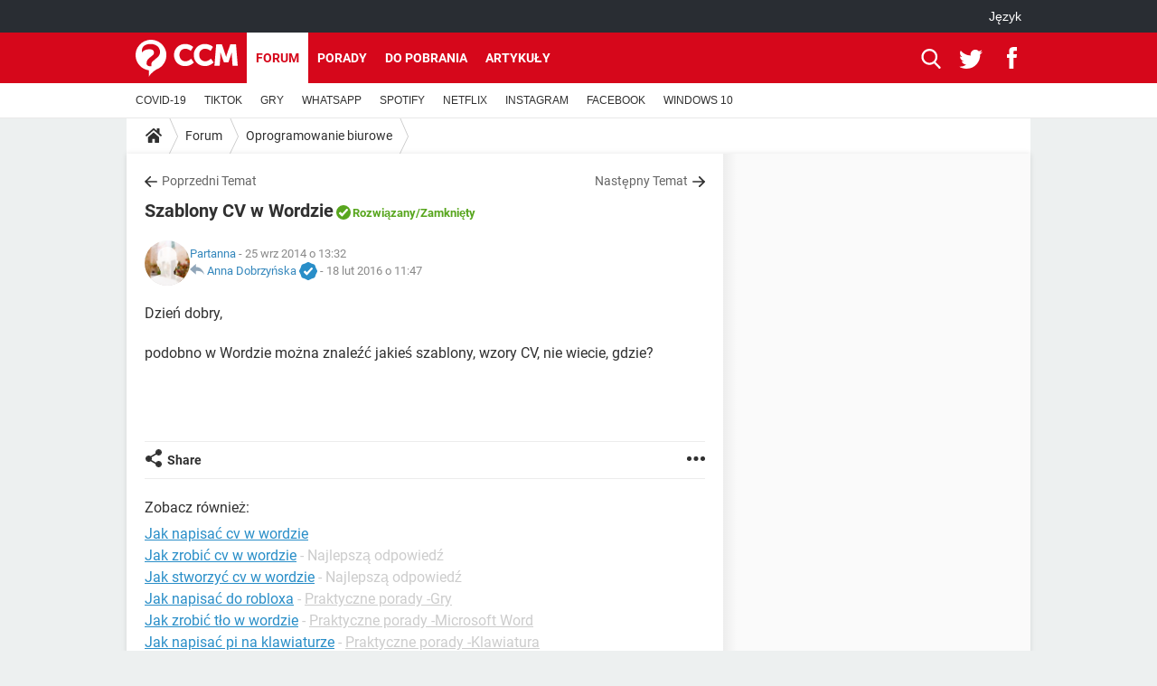

--- FILE ---
content_type: image/svg+xml
request_url: https://astatic.ccmbg.com/www.commentcamarche.net_i18n/_skin/_common/img/logo_ccm.svg?19
body_size: 1889
content:
<?xml version="1.0" encoding="utf-8"?>
<!-- Generator: Adobe Illustrator 22.1.0, SVG Export Plug-In . SVG Version: 6.00 Build 0)  -->
<svg version="1.1" xmlns="http://www.w3.org/2000/svg" xmlns:xlink="http://www.w3.org/1999/xlink" x="0px" y="0px"
	 viewBox="0 0 587.1 213" style="enable-background:new 0 0 587.1 213;" xml:space="preserve">
<style type="text/css">
	.st0{fill:#D6071B;}
	.st1{fill:#FFFFFF;}
</style>
<g id="Calque_3">
	<rect x="-10.8" y="-13.6" class="st0" width="618" height="243"/>
</g>
<g id="Calque_2">
	<g>
		<path class="st1" d="M76.2,212.9c0-12.4,0-24.9,0-37.4c-0.9-0.2-1.8-0.3-2.6-0.5c-14.4-2.4-27.4-8.1-39-17
			C18.7,145.8,8.1,130,2.9,110.6c-1.5-5.5-2.3-11-2.7-16.7c-0.3-4.2-0.3-8.4,0.1-12.6c1.1-13.9,5.2-27,12.6-38.9
			C26,21.5,44.6,8.1,68.6,2.3c8-1.9,16.1-2.6,24.2-2.2C129.7,1.9,160.3,26,172,58.7c2.2,6.3,3.7,12.7,4.5,19.3
			c0.7,5.7,0.8,11.4,0.3,17.1c-1.7,19.6-9,36.8-22,51.5c-9.5,10.8-21.1,18.7-34.5,23.8c-0.5,0.2-1,0.4-1.5,0.7
			c-11.6,7.2-22.2,15.5-31.3,25.6c-4.3,4.8-8.1,10-10.8,15.9c0,0.1-0.1,0.2-0.2,0.2C76.3,213,76.3,213,76.2,212.9z M36.7,71.8
			c1.2,0.2,1.1,0.2,1.8-0.6c1.4-1.6,2.8-3.2,4.3-4.6c4.7-4.3,10.2-7.1,16.2-8.9c5-1.6,10.2-2.4,15.5-2.8c4.5-0.3,9.1-0.3,13.6,0.4
			c3.1,0.5,6.2,1.4,9,2.9c3.2,1.8,5.7,4.3,7.1,7.7c2,4.8,2.1,9.7,0.3,14.6c-1.3,3.6-3.7,6.4-6.6,8.8c-5,4.1-9.9,8.1-14.9,12.1
			c-3,2.5-6.1,4.9-8.8,7.7c-3.3,3.4-6.2,7.2-8.2,11.5c-2.3,5.1-3.1,10.6-3.1,16.1c0,0.7,0.1,1.3,0.2,1.9c1.4,7.4,8.2,12.5,14.4,12.8
			c4.3,0.2,8.6,0.1,12.8,0.1c0.1,0,0.2-0.1,0.4-0.1c0-0.4,0-0.8,0-1.1c0-3.9,0-7.7,0.1-11.6c0.1-4.2,1.6-7.9,4.4-11.1
			c1.8-2.1,3.8-4,6-5.8c6.9-5.8,13.7-11.6,20.6-17.4c3.5-3,6.9-6.1,9.8-9.6c3.3-4,5.9-8.3,7.4-13.4c1.7-6.2,1.9-12.5,0.9-18.8
			c-1.9-11.6-7.6-20.9-17.1-27.8c-7-5.2-15-8.1-23.5-9.6C93.2,24.3,87,24,80.9,24.3c-5.5,0.3-10.9,1.1-16.1,2.6
			c-6.3,1.9-12.1,4.7-17.1,9.1c-6.7,6-10.7,13.5-11,22.6c-0.2,4.3-0.1,8.6-0.1,12.8C36.6,71.6,36.6,71.7,36.7,71.8z"/>
		<path class="st1" d="M463.4,26.2c10.9,0,21.8,0,32.7,0c0.6,1.7,1.2,3.4,1.8,5.1c5.5,16.1,11.1,32.1,16.6,48.3
			c2,5.9,3.6,11.9,5.4,17.8c0.1,0.3,0.2,0.7,0.3,1c0.1,0,0.1,0,0.2,0c0.1-0.3,0.2-0.6,0.3-0.9c1.9-6.2,3.7-12.5,5.7-18.7
			c4.8-14.1,9.7-28.2,14.5-42.2c1.1-3.3,2.3-6.6,3.4-9.9c0-0.1,0.1-0.2,0.2-0.4c10.9,0,21.7,0,32.7,0c3.3,40.9,6.6,81.8,10,122.7
			c-10,0-20,0-30,0c0-0.2-0.1-0.4-0.1-0.6c-0.2-3.4-0.4-6.7-0.7-10.1c-0.2-3.5-0.5-6.9-0.7-10.4c-0.4-5.2-0.7-10.4-1-15.6
			c-0.3-4.4-0.6-8.7-0.9-13.1c-0.5-6.7-0.8-13.3-0.6-20c0-1.8,0.1-3.6,0.2-5.4c0-0.2,0-0.4,0-0.5c-0.1,0-0.1,0-0.2,0
			c0,0-0.1,0-0.1,0c0,0-0.1,0.1-0.1,0.2c0,0.1-0.1,0.2-0.1,0.4c-5.8,18.5-12.8,36.7-19.3,55c0,0.1-0.1,0.2-0.1,0.3
			c0,0.1-0.1,0.1-0.1,0.2c0,0,0,0-0.1,0.1c-8.5,0-17.1,0-25.7,0c-6.6-18.7-13.8-37.2-19.7-56.1c-0.1,0-0.2,0-0.3,0
			c0,0.3-0.1,0.5-0.1,0.8c0.1,4.1,0.3,8.3,0.2,12.4c0,3.2-0.3,6.4-0.5,9.6c-0.2,3.4-0.4,6.8-0.7,10.3c-0.4,5.7-0.8,11.5-1.2,17.2
			c-0.4,5.7-0.8,11.5-1.2,17.2c-0.2,2.6-0.4,5.2-0.5,7.8c0,0.1,0,0.3-0.1,0.4c-0.7,0.2-29.1,0.2-30.2,0
			C456.6,108,460,67.1,463.4,26.2z"/>
		<path class="st1" d="M331.3,41.4c-4.7,7.6-9.3,15.1-13.9,22.7c-0.4-0.3-0.6-0.5-0.9-0.7c-6.2-5-13-8.7-20.8-10.6
			c-7.3-1.8-14.5-1.6-21.6,0.8c-9.5,3.2-16,9.7-19.6,19c-2.2,5.7-2.9,11.7-2.4,17.8c0.6,6.8,2.7,13.1,6.5,18.8
			c5.3,7.8,12.7,12.6,22.1,14.1c7.2,1.2,14.2,0.1,20.9-2.7c6.4-2.7,12-6.5,17-11.3c0.2-0.2,0.4-0.4,0.7-0.6
			c5.2,7.3,10.3,14.6,15.5,22c-0.4,0.4-0.7,0.8-1.1,1.2c-4.8,4.8-10.3,8.7-16.4,11.8c-6.7,3.4-13.8,5.7-21.3,6.8
			c-4.9,0.7-9.9,0.9-14.9,0.7c-6.6-0.3-13.1-1.4-19.4-3.7c-20.1-7.3-33-21.3-38.7-41.9c-1.9-7-2.6-14.2-2.2-21.5
			c0.6-12.6,4.5-24,11.9-34.2c8-10.9,18.5-18.2,31.3-22.4c5.9-1.9,11.9-2.9,18.1-3.2c9.8-0.4,19.3,0.9,28.5,4.4
			c7.1,2.6,13.5,6.3,19.2,11.4C330.3,40.4,330.8,40.9,331.3,41.4z"/>
		<path class="st1" d="M431,64.1c-2.6-2.2-5.2-4.1-8-5.7c-5.1-3-10.5-5.3-16.4-6.3c-9.2-1.5-17.9-0.3-25.9,4.7
			c-6.4,4-10.5,9.7-13,16.7c-1.9,5.3-2.5,10.7-2,16.3c0.5,6.4,2.3,12.3,5.6,17.8c5.2,8.4,12.6,13.6,22.4,15.4
			c7.4,1.3,14.6,0.3,21.5-2.6c6.4-2.7,12-6.5,17.1-11.3c0.2-0.2,0.3-0.3,0.5-0.5c0,0,0.1-0.1,0.3-0.1c5.1,7.3,10.2,14.6,15.4,21.9
			c-0.9,0.9-1.8,1.8-2.7,2.7c-7.9,7.2-17,12.2-27.2,15.2c-7.8,2.2-15.7,3-23.8,2.6c-8.8-0.5-17.2-2.3-25.2-6
			c-16.3-7.7-27-20.3-32.2-37.4c-2.4-7.7-3.2-15.5-2.8-23.5c0.5-11.2,3.7-21.6,9.7-31.1c8-12.5,19.3-20.9,33.4-25.6
			c5.9-1.9,12-2.9,18.2-3.2c11.4-0.5,22.3,1.4,32.7,6.2c5.4,2.5,10.5,5.6,14.9,9.6c0.4,0.4,0.8,0.8,1.3,1.2c0.1,0.1,0.1,0.2,0.2,0.3
			C440.2,49,435.6,56.5,431,64.1z"/>
	</g>
</g>
</svg>
